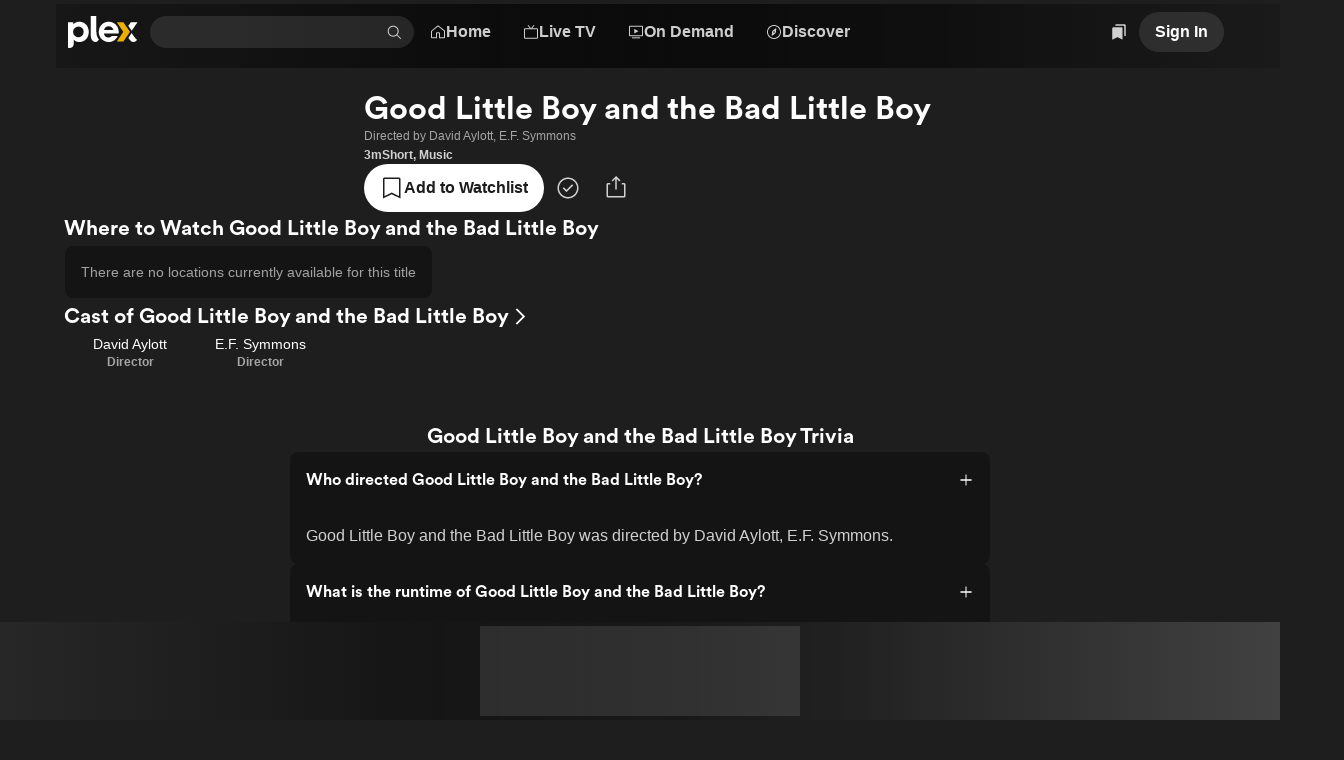

--- FILE ---
content_type: text/css
request_url: https://watch.plex.tv/_next/static/chunks/72400f269e5719c6.css
body_size: 58
content:
@keyframes gaf5c40{0%{transform:rotate(0)}to{transform:rotate(360deg)}}.gaf5c41{animation:gaf5c40 var(--duration-veryslow)linear infinite;border-style:solid;border-width:2px;border-right-color:#0000;border-radius:50%;display:inline-block}.gaf5c42{border-color:var(--color-background-accent);border-right-color:#0000}.gaf5c43{border-color:inherit;border-right-color:#0000}.gaf5c44{width:var(--size-s);height:var(--size-s)}.gaf5c45{width:var(--size-m);height:var(--size-m)}.gaf5c46{width:var(--size-l);height:var(--size-l)}.gaf5c47{width:var(--size-xl);height:var(--size-xl)}.gaf5c48{width:var(--size-xxl);height:var(--size-xxl)}


--- FILE ---
content_type: text/javascript
request_url: https://watch.plex.tv/_next/static/chunks/4b2fe97d84a914fb.js
body_size: 11557
content:
(globalThis.TURBOPACK||(globalThis.TURBOPACK=[])).push(["object"==typeof document?document.currentScript:void 0,925326,25821,e=>{"use strict";var t=e.i(977052),r=e.i(714442),n=e.i(177467);function i({onFocus:e,onBlur:r}={}){let[n,a]=(0,t.useState)(!1);return[n,(0,t.useCallback)(t=>{e?.(t),a(!0)},[e]),(0,t.useCallback)(e=>{r?.(e),a(!1)},[r])]}var a=e.i(509150),l=e.i(764743),o=e.i(111683);function s({onMouseEnter:e,onMouseLeave:r}={}){let[n,i]=(0,t.useState)(!1);return[n,(0,t.useCallback)(t=>{e?.(t),i(!0)},[e]),(0,t.useCallback)(e=>{r?.(e),i(!1)},[r])]}e.s(["useHovered",()=>s],25821);let u=(0,t.forwardRef)(function({accessibilityLabel:e,align:r,children:n,href:i,subtitles:s,summary:u,"data-testid":c,testID:d,testID:f=c??d,title:m,width:h,onMouseEnter:p,onMouseLeave:v,onMouseMove:b,...g},x){let k=(0,t.useRef)(null);return(0,t.useEffect)(()=>{if(!k.current)return;let e=k.current;return b&&e.addEventListener("mousemove",b),()=>{b&&e.removeEventListener("mousemove",b)}},[b]),t.default.createElement("div",{ref:k,className:"po8e0t1",onMouseEnter:p,onMouseLeave:v},t.default.createElement(a.Stack,{as:"figure",gap:"xs",width:h},t.default.createElement(l.PrimitiveLink,{...g,ref:x,accessibilityLabel:e,className:"po8e0t0","data-testid":f,href:i}),n,m||s||u?t.default.createElement(a.Stack,{align:r,as:"figcaption"},"string"==typeof m?t.default.createElement(o.Text,{color:"primary",font:"body-2",numberOfLines:1},m):m,s?t.default.createElement(t.default.Fragment,null,"string"==typeof s[0]?t.default.createElement(o.Text,{color:"muted",font:"caption",numberOfLines:1},s[0]):s[0],"string"==typeof s[1]?t.default.createElement(o.Text,{color:"muted",font:"caption",numberOfLines:1},s[1]):s[1]):null,"string"==typeof u?t.default.createElement(o.Text,{color:"muted",font:"body-3",numberOfLines:3},u):u):null))}),c=(0,t.forwardRef)(function({accessibilityLabel:e,href:a,icon:l,image:o,imagePosition:s,label:c,orientation:d,overlay:f,size:m,subtitles:h,testID:p,title:v,width:b=(0,n.getTileWidthForSize)(m??"m","landscape"===d?"wide":"standard"),onMouseEnter:g,onMouseLeave:x,onFocus:k,onBlur:E,...w},y){let[j,S,C,M]=function({onMouseEnter:e,onMouseLeave:r,onMouseMove:n}={}){let[i,a]=(0,t.useState)(!1),l=(0,t.useCallback)(t=>{n?.(t),i||(a(!0),e?.(t))},[i,e,n]),o=(0,t.useCallback)(t=>{e?.(t),a(!0)},[e]),s=(0,t.useCallback)(e=>{r?.(e),a(!1)},[r]),u=(0,t.useCallback)(e=>{a(!1),r?.(e)},[r]);return(0,t.useEffect)(()=>{if(i)return document.addEventListener("menu.itemSelect",u),()=>{document.removeEventListener("menu.itemSelect",u)}},[i,u]),[i,o,s,l]}({onMouseEnter:g,onMouseLeave:x}),[R,_,P]=i({onFocus:k,onBlur:E});return t.default.createElement(u,{...w,ref:y,accessibilityLabel:e,"data-testid":p,href:a,subtitles:h,title:v,width:b,onBlur:P,onFocus:_,onMouseEnter:S,onMouseLeave:C,onMouseMove:M},t.default.createElement(r.Artwork,{focused:R,hovered:j,icon:l,image:o,imagePosition:s,label:c,orientation:d,overlay:f,width:b}))}),d=(0,t.forwardRef)(function({accessibilityLabel:e,href:a,image:l,size:o,subtitles:c,testID:d,title:f,width:m=(0,n.getTileWidthForSize)(o??"m","avatar"),onMouseEnter:h,onMouseLeave:p,onFocus:v,onBlur:b,...g},x){let[k,E,w]=s({onMouseEnter:h,onMouseLeave:p}),[y,j,S]=i({onFocus:v,onBlur:b});return t.default.createElement(u,{...g,ref:x,accessibilityLabel:e,align:"center","data-testid":d,href:a,subtitles:c,title:f,width:m,onBlur:S,onFocus:j,onMouseEnter:E,onMouseLeave:w},t.default.createElement(r.Avatar,{focused:y,hovered:k,image:l,width:m}))});function f(e){return t.default.createElement(c,{...e,imagePosition:"front",orientation:"landscape",size:"m"})}e.s(["ArtworkTile",()=>c,"AvatarTile",()=>d,"ExtendedArtworkTile",()=>f],925326)},197497,475962,367838,797257,e=>{"use strict";var t=e.i(346038),r=e.i(509150),n=e.i(977052),i=e.i(12725),a=e.i(208058),l=e.i(60404);let o={triggerOnce:!0},s={...o,minVisibleMilliseconds:a.SECOND_IN_MILLISECONDS,threshold:.5};function u(e){let t=(0,n.useRef)(!1),r=(0,n.useCallback)(()=>{e&&!t.current&&(t.current=!0,(0,l.default)(e))},[e]),{ref:a}=(0,i.useElementVisibility)({...e?.event==="item"?s:o,onVisible:r});return e?{ref:a,triggerImpression:r}:{}}e.s(["default",()=>u],475962);var c=e.i(477292),d=e.i(925326),f=e.i(25821),m=e.i(800445),h=e.i(447159),p=e.i(259608);function v(e){e?.forEach(({id:e,data:{url:t,method:r}})=>{(0,p.default)(h.METRICS_LOG_SCOPE).debug([e,t].join(" · ")),fetch(t,{method:r,keepalive:!0}).catch(t=>{(0,p.default)(h.METRICS_LOG_SCOPE).error(`Error sending tracker for ${e}: ${t}`)})})}var b=e.i(988879),g=e.i(471677),x=e.i(177467);function k(e){return String(Math.round(1/e*100))+"vw"}function E(e,t=!1){let r=[x.MEDIA_QUERIES.aboveXLarge,x.MEDIA_QUERIES.aboveLarge,x.MEDIA_QUERIES.aboveMedium,x.MEDIA_QUERIES.aboveSmall].map(r=>{let n=x.COLUMNS[r][e][t?"wide":"standard"];return`${r} ${k(n)}`}),n=x.COLUMNS[x.MEDIA_QUERIES.belowSmall][e][t?"wide":"standard"];return r.join(", ")+", "+k(n)}e.s(["default",()=>E],367838);var w=e.i(479134),y=e.i(442798),j=e.i(357731),S=e.i(587622),C=e.i(216072);let M=["s","m","l"];function R(e){let[r,l,o]=(0,f.useHovered)(),{image:s,link:m,overlay:h,size:p,subtitles:x,title:k,...E}=(0,c.default)(e),{ref:y,triggerImpression:j}=u(e.metrics?.impression),{ref:S,triggerImpressionTracker:C,triggerClickTracker:R}=function(e){let t=(0,n.useRef)(!1),r=e?.filter(e=>"impressionTracker"===e.id),l=e?.filter(e=>"clickTracker"===e.id),o=(0,n.useCallback)(()=>{r&&!t.current&&(t.current=!0,v(r))},[r]),s=(0,n.useCallback)(()=>{v(l)},[l]),{ref:u}=(0,i.useElementVisibility)({triggerOnce:!0,minVisibleMilliseconds:a.SECOND_IN_MILLISECONDS,threshold:.5,onVisible:o});return r||l?{ref:u,triggerImpressionTracker:o,triggerClickTracker:s}:{}}(e.actions),_=(0,n.useCallback)(e=>{y?.(e),S?.(e)},[y,S]),P=(0,n.useCallback)(()=>{C?.(),j?.(),R?.(),e.metrics?.click&&(0,g.default)(e.metrics.click)},[e.metrics?.click,R,j,C]);if(!m)return null;let N=(0,b.default)(m),T=M.includes(p)?p:"m";return(0,t.jsx)(d.ArtworkTile,{...E,...N,ref:_,image:L(s,T),overlay:(0,t.jsx)(w.default,{...h,actions:e.actions,hovered:r}),size:T,subtitles:I(x),title:A(k),onMouseEnter:l,onMouseLeave:o,onPress:P})}function _(e){let[r,i,a]=(0,f.useHovered)(),{image:l,link:o,overlay:s,subtitles:u,title:m,...h}=(0,c.default)(e),p=(0,n.useCallback)(()=>{e.metrics?.click&&(0,g.default)(e.metrics.click)},[e.metrics?.click]);if(!o)return null;let v=(0,b.default)(o);return(0,t.jsx)(d.ExtendedArtworkTile,{...h,...v,image:L(l,"m"),overlay:(0,t.jsx)(w.default,{...s,actions:e.actions,hovered:r}),subtitles:I(u),title:A(m),onMouseEnter:i,onMouseLeave:a,onPress:p})}function P(e){let{image:r,link:i,size:a,subtitles:l,title:o,...s}=(0,c.default)(e),{ref:f,triggerImpression:m}=u(e.metrics?.impression),h=(0,n.useCallback)(()=>{m?.(),e.metrics?.click&&(0,g.default)(e.metrics.click)},[e.metrics?.click,m]);if(!i)return null;let p=(0,b.default)(i),v=M.includes(a)?a:"m";return(0,t.jsx)(d.AvatarTile,{...s,...p,ref:f,image:L(r,v),size:v,subtitles:I(l),title:A(o),onPress:h})}function L(e,r){return e?(0,t.jsx)(m.default,{alt:"",fill:!0,sizes:E(r),src:e.url}):null}function A(e){if(!e)return null;if("string"==typeof e)return e;if(Array.isArray(e))return(0,t.jsx)(r.Stack,{align:"space-between",orientation:"horizontal",children:e.map(e=>A(e))});switch(e._component){case"Badge":return(0,t.jsx)(y.default,{...e});case"Rating":return(0,t.jsx)(j.default,{...e});case"StarRating":return(0,t.jsx)(S.default,{...e});case"Text":return(0,t.jsx)(C.default,{...e});default:return null}}function I(e){if(e?.length)return 1===e.length?[A(e[0])]:[A(e[0]),A(e[1])]}function N(e){let{content:n,...i}=(0,c.default)(e),{ref:a}=u(e.metrics?.impression);return(0,t.jsx)(r.Grid,{...i,ref:a,children:n.map((e,r)=>e?(0,t.jsx)(T,{...e},e.id??r):null)})}function T(e){switch(e._component){case"ArtworkTile":return(0,t.jsx)(R,{...e});case"AvatarTile":return(0,t.jsx)(P,{...e});default:return null}}e.s(["LumaArtworkTile",()=>R,"LumaAvatarTile",()=>P,"LumaExtendedArtworkTile",()=>_],797257),e.s(["default",()=>N],197497)},782763,e=>{"use strict";var t=e.i(977052);e.i(277503);var r=e.i(795063),n=e.i(177467),i=e.i(509150),a=e.i(315292),l=(0,r.createRuntimeFn)({defaultClassName:"_1hbjktxu",variantClassNames:{orientation:{circle:"_1hbjktxv",landscape:"_1hbjktxw",portrait:"_1hbjktxx",square:"_1hbjktxy"}},defaultVariants:{},compoundVariants:[]}),o=(0,r.createRuntimeFn)({defaultClassName:"_1hbjktx1",variantClassNames:{font:{inherit:"_1hbjktx2","display-1":"_1hbjktx3","display-2":"_1hbjktx4","display-3":"_1hbjktx5","display-copy":"_1hbjktx6","heading-1":"_1hbjktx7","heading-2":"_1hbjktx8","heading-3":"_1hbjktx9","heading-4":"_1hbjktxa","body-1":"_1hbjktxb","body-2":"_1hbjktxc","body-3":"_1hbjktxd","button-1":"_1hbjktxe","button-2":"_1hbjktxf",caption:"_1hbjktxg",tiny:"_1hbjktxh"},size:{xxxs:"_1hbjktxi",xxs:"_1hbjktxj",xs:"_1hbjktxk",s:"_1hbjktxl",m:"_1hbjktxm",l:"_1hbjktxn",xl:"_1hbjktxo",xxl:"_1hbjktxp",xxxl:"_1hbjktxq",undefined:"_1hbjktxr",none:"_1hbjktxs"},multiline:{true:"_1hbjktxt"}},defaultVariants:{},compoundVariants:[]});let s=(0,t.forwardRef)(function({orientation:e="portrait",width:r="120px",...n},i){let a;switch(e){case"landscape":a=16/9;break;case"portrait":a=2/3;break;case"square":a=1}return t.default.createElement("div",{...n,ref:i,className:l({orientation:e}),style:{width:r,height:`calc(${r} / ${a})`}})});function u({font:e="body-1",numberOfLines:r=1,size:n,width:i,maxWidth:a}){return t.default.createElement(t.default.Fragment,null,Array.from({length:r}).map((l,s)=>t.default.createElement("span",{key:s,className:o({font:e,size:n,multiline:r>1}),style:{width:i,maxWidth:a}}," ")))}let c=(0,t.forwardRef)(function({align:e,children:r,numberOfTitleLines:n,width:a},l){return t.default.createElement("div",{ref:l,className:"_1hbjktxz"},t.default.createElement(i.Stack,{gap:"xs",width:a},r,n?t.default.createElement(i.Stack,{align:e},t.default.createElement(u,{font:"body-2",numberOfLines:n})):null))}),d=(0,t.forwardRef)(function({orientation:e,size:r,width:i=(0,n.getTileWidthForSize)(r??"m","landscape"===e?"wide":"standard"),...a},l){return t.default.createElement(c,{...a,ref:l,width:i},t.default.createElement(s,{orientation:e,width:i}))}),f=(0,t.forwardRef)(function({width:e="120px",...r},n){return t.default.createElement("div",{...r,ref:n,className:l({orientation:r.square?"square":"circle"}),style:{width:e,height:e}})}),m=(0,t.forwardRef)(function({size:e,width:r=(0,n.getTileWidthForSize)(e??"m","avatar"),...i},a){return t.default.createElement(c,{...i,ref:a,width:r},t.default.createElement(f,{width:r}))}),h=(0,t.forwardRef)(function({progress:e=0,width:r,...n},i){return t.default.createElement("div",{...n,ref:i,className:"_1hbjktx10",style:{width:r}},t.default.createElement("div",{className:"_1hbjktx11"},t.default.createElement("div",{className:"_1hbjktx12"},t.default.createElement("div",{className:"_1hbjktx13",style:{width:`${e}%`}}))))}),p=(0,t.forwardRef)(function({numberOfTitleLines:e=2,paddingX:r,size:i="m",type:l="artwork",orientation:o,...s},c){let f="artwork"===l?d:m,h=n.COLUMNS[n.MEDIA_QUERIES.aboveXLarge][i]["landscape"===o?"wide":"standard"];return t.default.createElement(a.TileScroller,{...s,ref:c,numberOfTitleLines:e,paddingX:r,title:t.default.createElement(u,{font:"inherit",size:"l"})},Array.from({length:h}).map((r,n)=>t.default.createElement(f,{key:n,numberOfTitleLines:e,orientation:o,size:i})))});e.s(["SkeletonLiveTVAiring",()=>h,"SkeletonText",()=>u,"SkeletonTileScroller",()=>p])},698470,e=>{"use strict";var t=e.i(8264),r=e.i(977052),n=e.i(111683);let i=(0,r.forwardRef)(function({children:e,placement:i="bottom",sideOffset:a=2,tooltip:l,zIndex:o,...s},u){return r.default.createElement(t.Root,{delayDuration:250},r.default.createElement(t.Trigger,{asChild:!0},e),r.default.createElement(t.Portal,null,r.default.createElement(t.Content,{...s,ref:u,className:"_1ih2zm31 _1woowpj0",collisionPadding:8,side:i,sideOffset:a,style:{zIndex:o}},r.default.createElement(n.Text,{color:"primary",font:"body-2"},l),r.default.createElement(t.Arrow,{className:"_1ih2zm32",height:8,width:16}))))});e.s(["Tooltip",()=>i])},988879,e=>{"use strict";function t(e){let t={href:e.url};return e.external&&(t.rel="noreferrer noopener nofollow",t.target="_blank"),e.metrics?.click&&(t["data-metrics"]=JSON.stringify(e.metrics.click)),t}e.s(["default",()=>t])},790063,974720,e=>{"use strict";var t=e.i(346038),r=e.i(977052),n=e.i(905209),i=e.i(311036),a=e.i(698470),l=e.i(988879);function o({children:e,tooltip:r}){return r?(0,t.jsx)(a.Tooltip,{tooltip:r,children:e}):(0,t.jsx)(t.Fragment,{children:e})}function s(e){return Array.isArray(e)?e.map(e=>e.id).sort().join("-"):e.id??e.link.url}e.s(["default",0,function({children:e,confirmationModal:a,link:s,tooltip:u,onConfirm:c}){let[d,f]=(0,r.useState)(a),m=(0,r.useCallback)(()=>{f(a)},[a]);if(!d)return(0,t.jsx)(o,{tooltip:u,children:e});let{title:h,message:p,confirmLabel:v,dismissLabel:b}=d;return(0,t.jsxs)(i.Modal,{children:[(0,t.jsx)(o,{tooltip:u,children:(0,t.jsx)(i.ModalTrigger,{children:e})}),(0,t.jsxs)(i.ModalContent,{...h?{title:h}:{accessibilityLabel:"Confirmation needed"},closeButtonAccessibilityLabel:"Dismiss",size:"s",onAnimationEnd:m,children:[(0,t.jsx)(i.ModalBody,{children:p}),(0,t.jsx)(i.ModalFooter,{children:(0,t.jsxs)(i.ModalButtonGroup,{children:[b?(0,t.jsx)(i.ModalCloseButton,{children:(0,t.jsx)(n.Button,{color:"transparent",label:b})}):null,(0,t.jsx)(i.ModalCloseButton,{children:s?(0,t.jsx)(n.ButtonLink,{...(0,l.default)(s),color:"primary",label:v,onPress:c}):(0,t.jsx)(n.Button,{color:"primary",label:v,onPress:c})})]})})]})]})}],790063),e.s(["default",()=>s],974720)},477292,e=>{"use strict";function t(e){let{_component:t,actions:r,data:n,id:i,initialFocusPriority:a,metrics:l,metricsID:o,...s}=e;return{...s,"data-id":i}}e.s(["default",()=>t])},479728,e=>{"use strict";var t=e.i(977052);function r(e=[],n){return(0,t.useMemo)(()=>{let t=new Set;return e.filter(e=>!e.id||!n||n.includes(e.id)).reduce((r,n)=>{if(!("inverseActionID"in n)||void 0===n.inverseActionID)return r.push(n),r;if(t.has(n.id))return r;t.add(n.inverseActionID);let i=e.find(e=>e.id===n.inverseActionID);return i&&"inverseActionID"in i&&r.push([n,i]),r},[]).filter(e=>Array.isArray(e)?e.some(e=>e.visible):e.visible)},[e,n])}e.s(["default",()=>r])},171805,e=>{"use strict";var t=e.i(346038),r=e.i(714442),n=e.i(800445),i=e.i(477292);function a(e){let{accessibilityLabel:a,image:l,width:o,sizes:s,...u}=(0,i.default)(e),c=s??("string"==typeof o?o:`${o}px`);return(0,t.jsx)(r.Avatar,{...u,image:l?(0,t.jsx)(n.default,{alt:a??"",fill:!0,sizes:c,src:l.url}):null,width:o})}e.s(["default",()=>a])},12725,e=>{"use strict";var t=e.i(977052);let r=new Map;function n({minVisibleMilliseconds:e,root:i,rootMargin:a,threshold:l,triggerOnce:o,onVisible:s}={}){let[u,c]=(0,t.useState)(!1),[d,f]=(0,t.useState)(!1),[m,h]=(0,t.useState)(null),p=(0,t.useRef)(!1),v=(0,t.useMemo)(()=>(function({root:e,rootMargin:t,threshold:n}={}){let i=r.get(e);i||(i=new Map,r.set(e,i));let a=`${JSON.stringify(t)}-${JSON.stringify(n)}`,{observer:l,callbacksByTarget:o}=i.get(a)??{};return l&&o||(o=new Map,l=new IntersectionObserver(e=>{for(let t of e){let e=o?.get(t.target);if(e)for(let r of e)r(t.isIntersecting)}},{root:e,rootMargin:t,threshold:n}),i.set(a,{observer:l,callbacksByTarget:o})),{observe:(e,t)=>{let r=o?.get(e);r?.length?r.push(t):(o?.set(e,[t]),l?.observe(e))},unobserve:(e,t)=>{let r=o?.get(e)?.filter(e=>e!==t);r?.length||(o?.delete(e),l?.unobserve(e)),o?.size||(l?.disconnect(),i?.delete(a))}}})({root:i,rootMargin:a,threshold:l}),[i,a,l]);return(0,t.useEffect)(()=>{if(v&&m)return p.current=!1,c(!1),v.observe(m,c),()=>{v.unobserve(m,c)}},[v,m]),(0,t.useEffect)(()=>{if(o&&p.current)return;if(!u)return void f(!1);if(null==e){f(!0),p.current=!0,s?.();return}let t=setTimeout(()=>{f(!0),p.current=!0,s?.()},e);return()=>{clearTimeout(t)}},[u,e,s,o]),{ref:h,isVisible:d}}e.s(["useElementVisibility",()=>n])},171237,e=>{"use strict";var t=e.i(12725),r=e.i(397482),n=e.i(922233),i=class extends r.QueryObserver{constructor(e,t){super(e,t)}bindMethods(){super.bindMethods(),this.fetchNextPage=this.fetchNextPage.bind(this),this.fetchPreviousPage=this.fetchPreviousPage.bind(this)}setOptions(e){super.setOptions({...e,behavior:(0,n.infiniteQueryBehavior)()})}getOptimisticResult(e){return e.behavior=(0,n.infiniteQueryBehavior)(),super.getOptimisticResult(e)}fetchNextPage(e){return this.fetch({...e,meta:{fetchMore:{direction:"forward"}}})}fetchPreviousPage(e){return this.fetch({...e,meta:{fetchMore:{direction:"backward"}}})}createResult(e,t){let{state:r}=e,i=super.createResult(e,t),{isFetching:a,isRefetching:l,isError:o,isRefetchError:s}=i,u=r.fetchMeta?.fetchMore?.direction,c=o&&"forward"===u,d=a&&"forward"===u,f=o&&"backward"===u,m=a&&"backward"===u;return{...i,fetchNextPage:this.fetchNextPage,fetchPreviousPage:this.fetchPreviousPage,hasNextPage:(0,n.hasNextPage)(t,r.data),hasPreviousPage:(0,n.hasPreviousPage)(t,r.data),isFetchNextPageError:c,isFetchingNextPage:d,isFetchPreviousPageError:f,isFetchingPreviousPage:m,isRefetchError:s&&!c&&!f,isRefetching:l&&!d&&!m}}},a=e.i(387463),l=e.i(896493),o=e.i(977052),s=e.i(7121),u=e.i(259608);let c="Pagination",d="server-initial-page";function f(...e){let{content:r,fetchNextPage:n,hasNextPage:m,isFetching:h}=function(e,t,r,n,f){var m;let h=(0,l.useQueryClient)(),{data:p,fetchNextPage:v,isFetching:b,isFetchNextPageError:g,hasNextPage:x}=(m={queryKey:e,queryFn:({pageParam:e})=>{if(!e)throw Error("Nothing to fetch without a `pageParam` in `useInfiniteQuery`. This query is likely disabled.");return e===d?{content:t,pagination:{nextUrl:r},pageLoadID:n}:((0,u.default)(c).debug(`Fetching page from ${e}`),(0,s.fetchLumaOnClient)(e,{lumaCache:f}))},initialPageParam:d,getNextPageParam:e=>e.pagination.nextUrl,staleTime:1/0},(0,a.useBaseQuery)(m,i,void 0)),k=(0,o.useMemo)(()=>p?.pages.flatMap(e=>e.content)??t,[p,t]),E=(0,o.useCallback)(async()=>{let{data:e,isSuccess:t}=await v();if(t){let t=e.pages[e.pages.length-1];(0,u.default)(c).debug(`Added ${t.content.length} item(s)`),t.pagination.nextUrl?(0,u.default)(c).debug("Next page is",t.pagination.nextUrl):(0,u.default)(c).debug("No more pages to fetch")}else(0,u.default)(c).warn("Failed to fetch next page")},[v]);return(0,o.useEffect)(()=>{if(!n)return;let t=h.getQueryData(e);t?.pages[0]&&t.pages[0].pageLoadID!==n&&!h.getQueryState(e)?.isInvalidated&&((0,u.default)(c).debug("Re-fetching pages for the updated screen"),h.invalidateQueries({queryKey:e}))},[n,h,e]),{content:k,fetchNextPage:E,hasNextPage:x&&!g,isFetching:b}}(...e),{ref:p}=(0,t.useElementVisibility)({rootMargin:"200px",triggerOnce:!0,onVisible:m&&!h?n:void 0});return m?[p,h?"infinite-scroll-loader-pending":"infinite-scroll-loader-ready",r]:[void 0,void 0,r]}e.s(["default",()=>f],171237)},623243,e=>{"use strict";var t=e.i(346038),r=e.i(977052),n=e.i(905209),i=e.i(907819),a=e.i(988879),l=e.i(790063);function o({action:e,onActionComplete:o,onActionError:s,onActionSuccess:u,onPress:c,...d}){let{confirmationModal:f,icon:m,id:h,label:p,link:v,trigger:b,waiting:g}=(0,i.default)(e,{onActionComplete:o,onActionError:s,onActionSuccess:u}),x=(0,r.useCallback)(e=>{c?.(e),f?e.preventDefault():b()},[c,b,f]),k=(0,r.useCallback)(()=>{b()},[b]),E={...d,"data-id":h,label:p,onPress:x};return m&&v?(0,t.jsx)(l.default,{confirmationModal:f,link:v,onConfirm:k,children:(0,t.jsx)(n.IconButtonLink,{...(0,a.default)(v),...E,icon:m})}):v?(0,t.jsx)(l.default,{confirmationModal:f,link:v,onConfirm:k,children:(0,t.jsx)(n.ButtonLink,{...(0,a.default)(v),...E})}):m?(0,t.jsx)(l.default,{confirmationModal:f,onConfirm:k,children:(0,t.jsx)(n.IconButton,{...E,icon:m,waiting:g})}):(0,t.jsx)(l.default,{confirmationModal:f,onConfirm:k,children:(0,t.jsx)(n.Button,{...E,waiting:g})})}e.s(["default",()=>o])},595688,e=>{"use strict";let t=["acceptFriendRequest","cancelFriendRequest","followUser","rejectFriendRequest","removeFriendRequest","sendFriendRequest","unfollowUser"];function r(e,t){return n(t)?e.map(e=>{let r;if(!n(e))return e;let i={...e.relationshipStatus.current,...t.relationshipStatus.changes};switch(e.id){case"acceptFriendRequest":case"rejectFriendRequest":r="INVITE_RECEIVED"===i.friendStatus;break;case"cancelFriendRequest":r="INVITE_SENT"===i.friendStatus;break;case"sendFriendRequest":r=!i.friendStatus;break;case"removeFriendRequest":r="FRIENDS"===i.friendStatus;break;case"followUser":r=!i.isFollowing&&"FRIENDS"!==i.friendStatus;break;case"unfollowUser":r=!!i.isFollowing&&"FRIENDS"!==i.friendStatus}return{...e,visible:r,relationshipStatus:{...e.relationshipStatus,current:i}}}):e}function n(e){return!!e.id&&t.includes(e.id)}e.s(["default",()=>r])},584380,e=>{"use strict";var t=e.i(346038),r=e.i(977052),n=e.i(905209),i=e.i(988879),a=e.i(477292),l=e.i(471677);function o(e){let o=(0,r.useCallback)(()=>{e.metrics?.click&&(0,l.default)(e.metrics.click)},[e.metrics?.click]);if("label"in e){let{link:r,...l}=(0,a.default)(e);return r?(0,t.jsx)(n.ButtonLink,{...l,...(0,i.default)(r),onPress:o}):null}if("icon"in e){let{link:r,...l}=(0,a.default)(e);return r?(0,t.jsx)(n.IconButtonLink,{...l,...(0,i.default)(r),onPress:o}):null}return null}e.s(["default",()=>o])},216072,e=>{"use strict";var t=e.i(346038),r=e.i(111683),n=e.i(477292);function i(e){let{content:i,...a}=(0,n.default)(e);return(0,t.jsx)(r.Text,{...a,children:i})}e.s(["default",()=>i])},442798,357731,e=>{"use strict";var t=e.i(346038),r=e.i(835972),n=e.i(477292);function i(e){return"label"in e||"icon"in e?(0,t.jsx)(r.Badge,{...(0,n.default)(e)}):null}e.s(["default",()=>i],442798);var a=e.i(977052);e.i(247220),e.i(516115),e.i(957922),e.i(806650),e.i(515921),e.i(789218),e.i(746732),e.i(366919),e.i(175293),e.i(352064);var l=e.i(287733),o=e.i(509150),s=e.i(111683);let u=(0,a.forwardRef)(function({accessibilityLabel:e,icon:t,label:r,"data-testid":n,testID:i,testID:u=n??i,...c},d){return a.default.createElement(o.Stack,{...c,ref:d,as:"span","data-testid":u,gap:"xxs",orientation:"horizontal",shrink:!1,title:e,verticalAlign:"center"},a.default.createElement(l.Icon,{name:t}),a.default.createElement(s.Text,{color:"primary",font:"caption",numberOfLines:1,shrink:!1,title:e},r))});function c(e){return(0,t.jsx)(u,{...(0,n.default)(e)})}e.s(["default",()=>c],357731)},479134,e=>{"use strict";var t=e.i(346038),r=e.i(977052),n=e.i(905209),i=e.i(714442),a=e.i(170453),l=e.i(735492),o=e.i(839091),s=e.i(907819),u=e.i(479728),c=e.i(831713),d=e.i(974720),f=e.i(48088);function m({actions:e,hovered:r,...n}){let a=(0,f.default)(),o=(0,l.useDisclosureState)(),s=e?.find(e=>"getActionsForMetadataItem"===e.id);return(0,t.jsx)(i.ArtworkOverlay,{...n,active:r||o.isOpen,overflow:s&&a?(0,t.jsx)(p,{getActionsForMetadataItem:s,hovered:r,menuState:o}):void 0})}let h=["addToWatchlist","markAsUnwatched","markAsWatched","removeFromWatchlist","watch","watchChannel","watchTrailer"];function p({hovered:e,getActionsForMetadataItem:i,menuState:l}){let[f,m]=(0,r.useState)([]),p=(0,u.default)(f,h),{trigger:v,waiting:b}=(0,s.default)(i,{onActionSuccess:(e,t)=>{m(t.actions)},onActionError:()=>{l.onClose()}}),g=(0,r.useCallback)(e=>{m(t=>(0,c.default)(t,e))},[]),x=(0,r.useCallback)(()=>{f.length||v()},[f,v]);return(0,r.useEffect)(()=>{l.onClose(),m([])},[i]),(0,t.jsxs)(a.Menu,{isOpen:l.isOpen,onOpenChange:l.onOpenChange,children:[(0,t.jsx)(a.MenuTrigger,{children:e||l.isOpen?(0,t.jsx)(n.IconButton,{accessibilityLabel:"Actions",color:"transparent",icon:"overflow-vertical",iconSize:"l",size:"s",waiting:b,onPress:x}):null}),p.length?(0,t.jsx)(a.MenuContent,{children:p.map(e=>(0,t.jsx)(o.default,{action:e,onActionOptimisticUpdate:g,onCloseMenu:l.onClose},(0,d.default)(e)))}):null]})}e.s(["default",()=>m])},957922,e=>{"use strict";var t=e.i(964244);e.s(["IconStarFilled",()=>t.default])},484912,e=>{"use strict";var t=e.i(977052);function r(e,[t,r]){return Math.min(r,Math.max(t,e))}var n=e.i(291967),i=e.i(144977),a=e.i(156207),l=e.i(534643),o=e.i(770460),s=e.i(853233),u=e.i(556872),c=e.i(357784),d=e.i(346038),f=["PageUp","PageDown"],m=["ArrowUp","ArrowDown","ArrowLeft","ArrowRight"],h={"from-left":["Home","PageDown","ArrowDown","ArrowLeft"],"from-right":["Home","PageDown","ArrowDown","ArrowRight"],"from-bottom":["Home","PageDown","ArrowDown","ArrowLeft"],"from-top":["Home","PageDown","ArrowUp","ArrowLeft"]},p="Slider",[v,b,g]=(0,c.createCollection)(p),[x,k]=(0,a.createContextScope)(p,[g]),[E,w]=x(p),y=t.forwardRef((e,i)=>{let{name:a,min:o=0,max:s=100,step:u=1,orientation:c="horizontal",disabled:h=!1,minStepsBetweenThumbs:p=0,defaultValue:b=[o],value:g,onValueChange:x=()=>{},onValueCommit:k=()=>{},inverted:w=!1,form:y,...j}=e,S=t.useRef(new Set),R=t.useRef(0),_="horizontal"===c,[P=[],L]=(0,l.useControllableState)({prop:g,defaultProp:b,onChange:e=>{let t=[...S.current];t[R.current]?.focus(),x(e)}}),A=t.useRef(P);function I(e,t,{commit:n}={commit:!1}){let i,a=(String(u).split(".")[1]||"").length,l=r(Math.round((Math.round((e-o)/u)*u+o)*(i=Math.pow(10,a)))/i,[o,s]);L((e=[])=>{let r=function(e=[],t,r){let n=[...e];return n[r]=t,n.sort((e,t)=>e-t)}(e,l,t);if(!function(e,t){if(t>0)return Math.min(...e.slice(0,-1).map((t,r)=>e[r+1]-t))>=t;return!0}(r,p*u))return e;{R.current=r.indexOf(l);let t=String(r)!==String(e);return t&&n&&k(r),t?r:e}})}return(0,d.jsx)(E,{scope:e.__scopeSlider,name:a,disabled:h,min:o,max:s,valueIndexToChangeRef:R,thumbs:S.current,values:P,orientation:c,form:y,children:(0,d.jsx)(v.Provider,{scope:e.__scopeSlider,children:(0,d.jsx)(v.Slot,{scope:e.__scopeSlider,children:(0,d.jsx)(_?C:M,{"aria-disabled":h,"data-disabled":h?"":void 0,...j,ref:i,onPointerDown:(0,n.composeEventHandlers)(j.onPointerDown,()=>{h||(A.current=P)}),min:o,max:s,inverted:w,onSlideStart:h?void 0:function(e){let t=function(e,t){if(1===e.length)return 0;let r=e.map(e=>Math.abs(e-t)),n=Math.min(...r);return r.indexOf(n)}(P,e);I(e,t)},onSlideMove:h?void 0:function(e){I(e,R.current)},onSlideEnd:h?void 0:function(){let e=A.current[R.current];P[R.current]!==e&&k(P)},onHomeKeyDown:()=>!h&&I(o,0,{commit:!0}),onEndKeyDown:()=>!h&&I(s,P.length-1,{commit:!0}),onStepKeyDown:({event:e,direction:t})=>{if(!h){let r=f.includes(e.key)||e.shiftKey&&m.includes(e.key),n=R.current;I(P[n]+u*(r?10:1)*t,n,{commit:!0})}}})})})})});y.displayName=p;var[j,S]=x(p,{startEdge:"left",endEdge:"right",size:"width",direction:1}),C=t.forwardRef((e,r)=>{let{min:n,max:a,dir:l,inverted:s,onSlideStart:u,onSlideMove:c,onSlideEnd:f,onStepKeyDown:m,...p}=e,[v,b]=t.useState(null),g=(0,i.useComposedRefs)(r,e=>b(e)),x=t.useRef(void 0),k=(0,o.useDirection)(l),E="ltr"===k,w=E&&!s||!E&&s;function y(e){let t=x.current||v.getBoundingClientRect(),r=F([0,t.width],w?[n,a]:[a,n]);return x.current=t,r(e-t.left)}return(0,d.jsx)(j,{scope:e.__scopeSlider,startEdge:w?"left":"right",endEdge:w?"right":"left",direction:w?1:-1,size:"width",children:(0,d.jsx)(R,{dir:k,"data-orientation":"horizontal",...p,ref:g,style:{...p.style,"--radix-slider-thumb-transform":"translateX(-50%)"},onSlideStart:e=>{let t=y(e.clientX);u?.(t)},onSlideMove:e=>{let t=y(e.clientX);c?.(t)},onSlideEnd:()=>{x.current=void 0,f?.()},onStepKeyDown:e=>{let t=h[w?"from-left":"from-right"].includes(e.key);m?.({event:e,direction:t?-1:1})}})})}),M=t.forwardRef((e,r)=>{let{min:n,max:a,inverted:l,onSlideStart:o,onSlideMove:s,onSlideEnd:u,onStepKeyDown:c,...f}=e,m=t.useRef(null),p=(0,i.useComposedRefs)(r,m),v=t.useRef(void 0),b=!l;function g(e){let t=v.current||m.current.getBoundingClientRect(),r=F([0,t.height],b?[a,n]:[n,a]);return v.current=t,r(e-t.top)}return(0,d.jsx)(j,{scope:e.__scopeSlider,startEdge:b?"bottom":"top",endEdge:b?"top":"bottom",size:"height",direction:b?1:-1,children:(0,d.jsx)(R,{"data-orientation":"vertical",...f,ref:p,style:{...f.style,"--radix-slider-thumb-transform":"translateY(50%)"},onSlideStart:e=>{let t=g(e.clientY);o?.(t)},onSlideMove:e=>{let t=g(e.clientY);s?.(t)},onSlideEnd:()=>{v.current=void 0,u?.()},onStepKeyDown:e=>{let t=h[b?"from-bottom":"from-top"].includes(e.key);c?.({event:e,direction:t?-1:1})}})})}),R=t.forwardRef((e,t)=>{let{__scopeSlider:r,onSlideStart:i,onSlideMove:a,onSlideEnd:l,onHomeKeyDown:o,onEndKeyDown:s,onStepKeyDown:c,...h}=e,v=w(p,r);return(0,d.jsx)(u.Primitive.span,{...h,ref:t,onKeyDown:(0,n.composeEventHandlers)(e.onKeyDown,e=>{"Home"===e.key?(o(e),e.preventDefault()):"End"===e.key?(s(e),e.preventDefault()):f.concat(m).includes(e.key)&&(c(e),e.preventDefault())}),onPointerDown:(0,n.composeEventHandlers)(e.onPointerDown,e=>{let t=e.target;t.setPointerCapture(e.pointerId),e.preventDefault(),v.thumbs.has(t)?t.focus():i(e)}),onPointerMove:(0,n.composeEventHandlers)(e.onPointerMove,e=>{e.target.hasPointerCapture(e.pointerId)&&a(e)}),onPointerUp:(0,n.composeEventHandlers)(e.onPointerUp,e=>{let t=e.target;t.hasPointerCapture(e.pointerId)&&(t.releasePointerCapture(e.pointerId),l(e))})})}),_="SliderTrack",P=t.forwardRef((e,t)=>{let{__scopeSlider:r,...n}=e,i=w(_,r);return(0,d.jsx)(u.Primitive.span,{"data-disabled":i.disabled?"":void 0,"data-orientation":i.orientation,...n,ref:t})});P.displayName=_;var L="SliderRange",A=t.forwardRef((e,r)=>{let{__scopeSlider:n,...a}=e,l=w(L,n),o=S(L,n),s=t.useRef(null),c=(0,i.useComposedRefs)(r,s),f=l.values.length,m=l.values.map(e=>O(e,l.min,l.max)),h=f>1?Math.min(...m):0,p=100-Math.max(...m);return(0,d.jsx)(u.Primitive.span,{"data-orientation":l.orientation,"data-disabled":l.disabled?"":void 0,...a,ref:c,style:{...e.style,[o.startEdge]:h+"%",[o.endEdge]:p+"%"}})});A.displayName=L;var I="SliderThumb",N=t.forwardRef((e,r)=>{let n=b(e.__scopeSlider),[a,l]=t.useState(null),o=(0,i.useComposedRefs)(r,e=>l(e)),s=t.useMemo(()=>a?n().findIndex(e=>e.ref.current===a):-1,[n,a]);return(0,d.jsx)(T,{...e,ref:o,index:s})}),T=t.forwardRef((e,r)=>{var a,l,o,c,f;let m,h,{__scopeSlider:p,index:b,name:g,...x}=e,k=w(I,p),E=S(I,p),[y,j]=t.useState(null),C=(0,i.useComposedRefs)(r,e=>j(e)),M=!y||k.form||!!y.closest("form"),R=(0,s.useSize)(y),_=k.values[b],P=void 0===_?0:O(_,k.min,k.max),L=(a=b,(l=k.values.length)>2?`Value ${a+1} of ${l}`:2===l?["Minimum","Maximum"][a]:void 0),A=R?.[E.size],N=A?(o=A,c=P,f=E.direction,h=F([0,50],[0,m=o/2]),(m-h(c)*f)*f):0;return t.useEffect(()=>{if(y)return k.thumbs.add(y),()=>{k.thumbs.delete(y)}},[y,k.thumbs]),(0,d.jsxs)("span",{style:{transform:"var(--radix-slider-thumb-transform)",position:"absolute",[E.startEdge]:`calc(${P}% + ${N}px)`},children:[(0,d.jsx)(v.ItemSlot,{scope:e.__scopeSlider,children:(0,d.jsx)(u.Primitive.span,{role:"slider","aria-label":e["aria-label"]||L,"aria-valuemin":k.min,"aria-valuenow":_,"aria-valuemax":k.max,"aria-orientation":k.orientation,"data-orientation":k.orientation,"data-disabled":k.disabled?"":void 0,tabIndex:k.disabled?void 0:0,...x,ref:C,style:void 0===_?{display:"none"}:e.style,onFocus:(0,n.composeEventHandlers)(e.onFocus,()=>{k.valueIndexToChangeRef.current=b})})}),M&&(0,d.jsx)(D,{name:g??(k.name?k.name+(k.values.length>1?"[]":""):void 0),form:k.form,value:_},b)]})});N.displayName=I;var D=t.forwardRef(({__scopeSlider:e,value:r,...n},a)=>{let l,o=t.useRef(null),s=(0,i.useComposedRefs)(o,a),c=(l=t.useRef({value:r,previous:r}),t.useMemo(()=>(l.current.value!==r&&(l.current.previous=l.current.value,l.current.value=r),l.current.previous),[r]));return t.useEffect(()=>{let e=o.current;if(!e)return;let t=Object.getOwnPropertyDescriptor(window.HTMLInputElement.prototype,"value").set;if(c!==r&&t){let n=new Event("input",{bubbles:!0});t.call(e,r),e.dispatchEvent(n)}},[c,r]),(0,d.jsx)(u.Primitive.input,{style:{display:"none"},...n,ref:s,defaultValue:r})});function O(e,t,n){return r(100/(n-t)*(e-t),[0,100])}function F(e,t){return r=>{if(e[0]===e[1]||t[0]===t[1])return t[0];let n=(t[1]-t[0])/(e[1]-e[0]);return t[0]+n*(r-e[0])}}D.displayName="RadioBubbleInput",e.s(["Range",()=>A,"Root",()=>y,"Thumb",()=>N,"Track",()=>P],484912)},839091,831713,e=>{"use strict";var t=e.i(346038),r=e.i(977052),n=e.i(170453),i=e.i(907819),a=e.i(988879),l=e.i(790063);function o({action:e,onActionOptimisticUpdate:o,onActionComplete:s,onActionError:u,onActionSuccess:c,onPress:d,onCloseMenu:f,...m}){let{confirmationModal:h,icon:p,id:v,label:b,link:g,trigger:x}=(0,i.default)(e,{onActionOptimisticUpdate:o,onActionComplete:s,onActionError:u,onActionSuccess:c}),k=(0,r.useCallback)(e=>{d?.(e),h?e.preventDefault():x()},[d,x,h]),E=(0,r.useCallback)(()=>{x(),f?.()},[x,f]),w={...m,children:b,"data-id":v,onPress:k};return p&&g?(0,t.jsx)(l.default,{confirmationModal:h,link:g,onConfirm:E,children:(0,t.jsx)(n.MenuIconButtonLink,{...(0,a.default)(g),...w,icon:p,shouldCloseOnPress:!h})}):g?(0,t.jsx)(l.default,{confirmationModal:h,link:g,onConfirm:E,children:(0,t.jsx)(n.MenuButtonLink,{...(0,a.default)(g),...w,shouldCloseOnPress:!h})}):p?(0,t.jsx)(l.default,{confirmationModal:h,onConfirm:E,children:(0,t.jsx)(n.MenuIconButton,{...w,icon:p,shouldCloseOnPress:!h})}):(0,t.jsx)(l.default,{confirmationModal:h,onConfirm:E,children:(0,t.jsx)(n.MenuButton,{...w,shouldCloseOnPress:!h})})}function s(e,t){return e.map(e=>t.find(t=>t.id===e.id)??e)}e.s(["default",()=>o],839091),e.s(["default",()=>s],831713)},587622,e=>{"use strict";var t=e.i(346038),r=e.i(977052),n=e.i(301537),n=n,i=e.i(957922),a=e.i(45076),a=a,l=e.i(509150);e.i(277503);var o=e.i(795063),s=(0,o.createRuntimeFn)({defaultClassName:"_1gybmbf1",variantClassNames:{isUnfilled:{true:"_1gybmbf2"},isPulsing:{true:"_1gybmbf3"}},defaultVariants:{},compoundVariants:[[{isUnfilled:!1,isPulsing:!0},"_1gybmbf4"]]});let u=(0,r.forwardRef)(function({accessibilityLabel:e,iconSize:t,isPulsing:o,"data-testid":u,testID:c,testID:d=u??c,value:f,...m},h){let p=Math.round(f)/2,v=p%1==.5,b=Math.floor(p),g=(0,r.useMemo)(()=>Array.from({length:5}).map((e,t)=>t),[]);return r.default.createElement(l.Stack,{...m,ref:h,accessibilityLabel:e,as:"span","data-testid":d,gap:"xxs",orientation:"horizontal"},g.map(e=>{let l=v&&e===b,u=!l&&e<p,c=!l&&!u;return r.default.createElement("span",{key:e,"aria-hidden":!0,className:s({isUnfilled:c,isPulsing:o})},l?r.default.createElement(n.default,{size:t}):null,u?r.default.createElement(i.IconStarFilled,{size:t}):null,c?r.default.createElement(a.default,{size:t}):null)}))});var c=e.i(484912),d=(0,o.createRuntimeFn)({defaultClassName:"_1cpyc0e1",variantClassNames:{isUsingKeyboard:{true:"_1cpyc0e2"},disabled:{true:"_1cpyc0e3"}},defaultVariants:{},compoundVariants:[]});let f=(0,r.forwardRef)(function({accessibilityLabel:e,iconSize:t,testID:n,value:i,disabled:a,onChange:l,...o},s){let f=function(){let[e,t]=(0,r.useState)(!1);return(0,r.useEffect)(()=>{if(e){let e=()=>{t(!1)};return document.addEventListener("pointerdown",e),document.addEventListener("pointermove",e),()=>{document.removeEventListener("pointerdown",e),document.removeEventListener("pointermove",e)}}{let e=()=>{t(!0)};return document.addEventListener("keydown",e),()=>{document.removeEventListener("keydown",e)}}},[e]),e}(),[m,h]=(0,r.useState)(!1),[p,v]=(0,r.useState)(!1),[b,g]=(0,r.useState)(null),x=(0,r.useCallback)(e=>{let t=e.currentTarget,r=t.offsetWidth,n=t.getBoundingClientRect().left;g(Math.min(10,Math.max(0,Math.round((e.clientX-n)/r*10))))},[]),k=(0,r.useCallback)(()=>{m&&(null!=b&&(l(b),v(!0)),h(!1)),g(null)},[b,m,l]),E=(0,r.useCallback)(e=>{h(!0),x(e)},[x]),w=(0,r.useCallback)(e=>{f&&l(e[0])},[f,l]),y=(0,r.useCallback)(()=>{v(!1)},[]);return r.default.createElement("span",{...o,ref:s,className:"_1cpyc0e0","data-testid":n},r.default.createElement(c.Root,{className:d({isUsingKeyboard:f,disabled:a}),max:10,min:0,value:[i],onPointerDown:E,onPointerLeave:k,onPointerMove:x,onPointerUp:k,onValueChange:w},r.default.createElement(c.Track,{className:"_1cpyc0e4",onAnimationEnd:y},r.default.createElement(u,{accessibilityLabel:e,iconSize:t,isPulsing:p,value:b??i})),r.default.createElement(c.Thumb,{className:"_1cpyc0e5"})))});var m=e.i(477292);function h(e){let{action:n,disabled:i,size:a,...l}=(0,m.default)(e),o=(0,r.useCallback)(e=>{},[]);return i||!n?(0,t.jsx)(u,{...l,iconSize:a}):(0,t.jsx)(f,{...l,iconSize:a,onChange:o})}e.s(["default",()=>h],587622)},623181,e=>{e.v({fullBleed:"FullBleed-module__qQ2fIW__fullBleed"})},631977,e=>{"use strict";var t=e.i(346038),r=e.i(623181);function n({children:e}){return(0,t.jsx)("div",{className:r.default.fullBleed,children:e})}e.s(["default",()=>n])},846290,e=>{"use strict";var t=e.i(977052),r=e.i(7121);function n(e){let n=!!e?.colors&&"url"in e.colors,[i,a]=(0,t.useState)(e&&!n?e.colors:void 0);return(0,t.useEffect)(()=>{if(!n)return void a(e?.colors);let t=!1;return async function(e){try{let n=await (0,r.fetchLumaOnClient)(e,{lumaCache:"always-static"});t||a?.(n)}catch(e){a?.(void 0)}}(e.colors.url),()=>{t=!0}},[n,e?.colors,e?.colors.url]),i}e.s(["default",()=>n])}]);